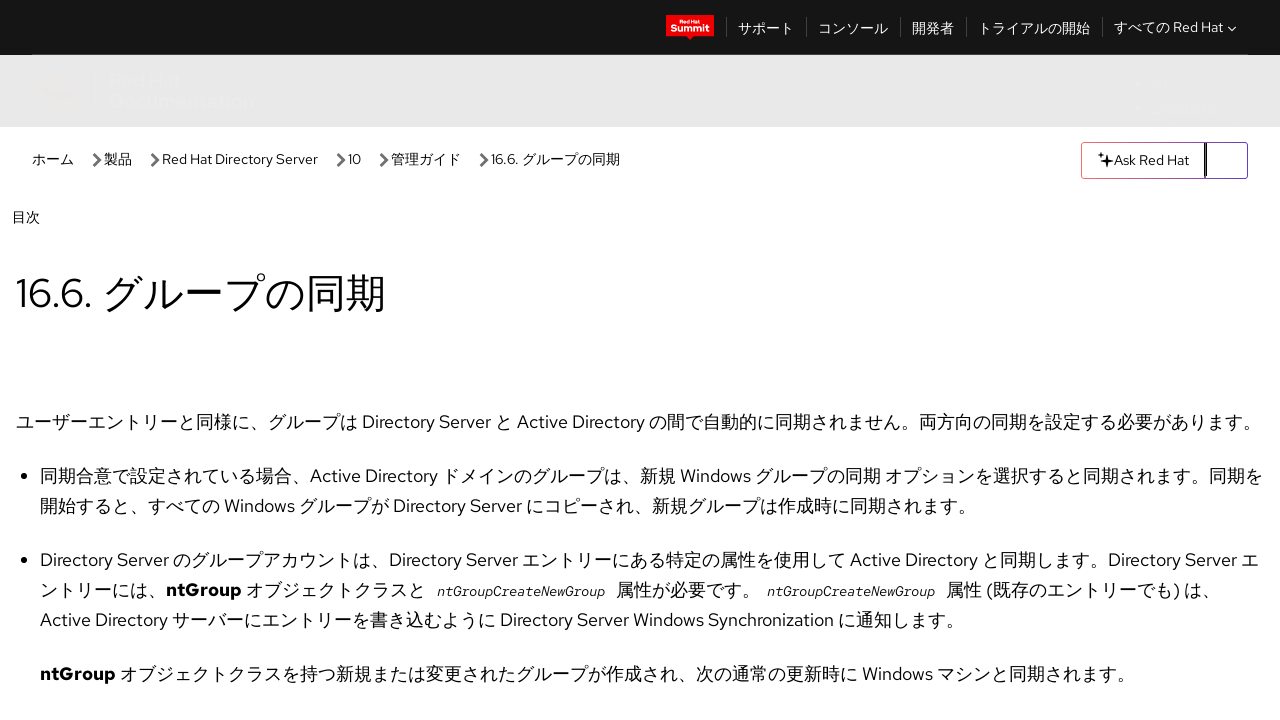

--- FILE ---
content_type: text/javascript; charset=utf-8
request_url: https://docs.redhat.com/_nuxt/CWBsdfzk.js
body_size: 3761
content:
import{i as E,r as b,j as I,B as A,q as Z,S as R,s as V,C as M,o as k,v as S,e as t,c as x,y as B,x as v,g as o,m as N,J as P,T as $}from"./BZjeNEOc.js";import{u as q}from"./BRwrLIGl.js";const G={class:"ask-red-hat-button-container"},O=["data-analytics-category"],z=["icon"],D=["id"],U={id:"ai-link-list",class:"ask-red-hat-assitant-list-container"},j={class:"ask-red-hat-assitant-list-item claude-link"},K=["data-analytics-category"],J={class:"ask-red-hat-assitant-list-item chatgpt-link"},F=["data-analytics-category"],Q={__name:"AskRedHatButton",props:["component"],setup(d){const{openAskRedHatChat:_,closeAskRedHatChat:m,askRedHatChatOpenState:r}=q(),l=b(null),s=b(!1),y=I(),p=y.path,f=A(()=>{const e=["en","fr","ja","ko","zh-cn","es","de","it","pt-br"],a=p.split("/").find(i=>i&&!e.includes(i))||"";return["RHDOC",a?a.charAt(0).toUpperCase()+a.slice(1):"",d.component].filter(Boolean).join("|")}),T=`https://chat.openai.com/?hints=search&prompt=Summarize+this+page,+and+I+will+ask+questions+about+it+afterward:https://docs.redhat.com${p}`,H=`https://claude.ai/new?q=Summarize+this+page,+and+I+will+ask+questions+about+it+afterward:https://docs.redhat.com${p}`;function g(e){return y.path.includes(e)}const L=A(()=>d.component==="footer"?s.value?"caret-up-fill":"caret-down-fill":s.value?"caret-up":"caret-down");function u(){s.value=!s.value}function w(e){s!=null&&s.value&&!e.target.closest(".ask-red-hat-button-container")&&u()}return Z(()=>{const{$keycloak:e}=R(),a=n=>{const c=document.getElementById("askToggle"),C=document.querySelector(".pf-chatbot__message-bar textarea");n.key===" "&&l.value&&document.activeElement===l.value&&(n.preventDefault(),r.value!==!0?(_(),c.classList.add("active"),e.authenticated?e.authenticated&&C.focus():setTimeout(()=>{document.getElementById("login-container__close").focus()},300)):(m(),c.classList.remove("active"))),n.key==="Escape"&&r.value==!0&&(c.focus(),m())},h=n=>{const c=document.querySelector(".pf-chatbot__message-bar-input textarea");n.target===l.value&&r.value===!1?(_(),e.authenticated&&(c.focus(),c.focus())):n.target===l.value&&r.value==!0&&m(),!e.authenticated&&n.target===l.value&&setTimeout(()=>{document.getElementById("login-container__close").focus()},100)},i=n=>{s!=null&&s.value&&!document.getElementById("ask-red-hat-llm-popover").contains(n.relatedTarget)&&u()};document.addEventListener("keydown",a),document.addEventListener("click",h),document.addEventListener("click",w),document.addEventListener("focusout",i)}),V(()=>{document.removeEventListener("keydown",handleButtonPressActivity),document.removeEventListener("click",handleButtonClickActivity),document.removeEventListener("click",w),document.removeEventListener("focusout",handleTabOutside)}),(e,a)=>{const h=$;return k(),M(h,null,{default:S(()=>[t("div",G,[t("button",{id:"askToggle",ref_key:"buttonRef",ref:l,"aria-label":"Ask Red Hat AI Assistant","data-analytics-category":`${o(f)}|Ask Red Hat`,"data-analytics-text":"Ask Red Hat","data-analytics-linkType":"cta",class:v({"ask-red-hat-button full":g("/documentation"),"ask-red-hat-button half":!g("/documentation"),active:o(r)}),onClick:a[0]||(a[0]=(...i)=>e.handleButtonClickActivity&&e.handleButtonClickActivity(...i))},a[1]||(a[1]=[t("svg",{xmlns:"http://www.w3.org/2000/svg",viewBox:"0 0 32 32"},[t("path",{d:"m30.155 17.267-9.422-2-2-9.422a.75.75 0 0 0-1.466 0l-2 9.422-9.422 2a.75.75 0 0 0 0 1.466l9.422 2 2 9.422a.75.75 0 0 0 1.466 0l2-9.422 9.422-2a.75.75 0 0 0 0-1.466ZM6 11.75a.75.75 0 0 0 .733-.595l.775-3.647 3.647-.775a.75.75 0 0 0 0-1.466l-3.647-.775L6.733.845a.75.75 0 0 0-1.466 0l-.775 3.647-3.647.775a.75.75 0 0 0 0 1.466l3.647.775.775 3.647A.75.75 0 0 0 6 11.75Z"})],-1),N(" Ask Red Hat ")]),10,O),g("/documentation")?(k(),x("button",{key:0,class:v(o(s)?"ask-red-hat-button ask-llm-toggle open":"ask-red-hat-button ask-llm-toggle"),variant:"tertiary","aria-label":"Toggle AI Options","icon-set":"ui",label:"Toggle AI Options",onClick:u,onKeydown:P(u,["esc"])},[t("rh-icon",{set:"microns",icon:o(L)},null,8,z)],34)):B("",!0),o(s)?(k(),x("nav",{key:1,id:d.component==="footer"?"footer-ask-red-hat-llm-popover":"ask-red-hat-llm-popover",class:v(["popover-container",d.component==="footer"?"footer-popover-container":""])},[t("ul",U,[a[4]||(a[4]=t("li",{class:"ask-red-hat-assitant-list-item__desc"}," Ask an AI assistant about this page ",-1)),t("li",j,[t("a",{href:H,target:"_blank","aria-label":"Ask Claude AI Assistant about current page","data-analytics-category":`${o(f)}|Claude`,"data-analytics-text":"Claude","data-analytics-linkType":"cta"},a[2]||(a[2]=[t("span",{class:"ask-red-hat-assitant-list-item__icon-text-container"},[t("span",{class:"ask-red-hat-assitant-list-item__icon"},[t("svg",{xmlns:"http://www.w3.org/2000/svg",width:"17",height:"16",fill:"none"},[t("path",{fill:"url(#a)",d:"m4.586 10.307 2.755-1.545.046-.134-.046-.075h-.134l-.46-.028-1.575-.043-1.365-.057-1.322-.07-.333-.072-.312-.41.032-.206.28-.188.4.035.886.06 1.33.093.964.056 1.428.149h.227l.032-.092-.077-.057-.061-.056-1.376-.932-1.489-.985-.78-.568-.421-.287-.213-.27-.092-.587.383-.422.515.035.13.035.522.4 1.113.862 1.453 1.07.212.177.085-.06.01-.043-.095-.16-.79-1.428-.843-1.453-.375-.603-.1-.361a1.756 1.756 0 0 1-.06-.425l.436-.592.24-.078.582.078.245.212.361.827.586 1.3.907 1.769.266.525.142.486.053.148h.091v-.085l.075-.996.138-1.224.134-1.574.047-.443.219-.531.436-.288.34.163.28.4-.039.26-.166 1.082-.326 1.694-.213 1.134h.124l.142-.142.574-.762.964-1.205.425-.478.497-.529.318-.251h.603l.443.659-.198.68-.62.787-.515.667-.737.992-.46.794.042.064.11-.01 1.665-.355.9-.163 1.075-.184.486.227.052.23-.19.472-1.15.284-1.346.269-2.006.475-.025.018.028.035.904.085.387.02h.946l1.762.132.46.304.276.372-.046.284-.71.36-.956-.226-2.233-.531-.766-.191h-.106v.063l.638.624 1.17 1.056 1.464 1.361.075.337-.188.265-.2-.028-1.286-.968-.496-.435-1.124-.947H11v.1l.26.379 1.367 2.056.071.63-.1.205-.354.124-.39-.07-.8-1.125-.826-1.266-.666-1.134-.082.046-.393 4.237-.184.216-.426.163-.354-.27-.188-.435.188-.861.227-1.125.184-.893.166-1.11.1-.368-.007-.025-.081.01-.837 1.149-1.272 1.72-1.007 1.077-.241.096-.418-.217.039-.386.233-.345 1.394-1.772.84-1.099.543-.634-.004-.092H7.95L4.25 11.824l-.66.085-.283-.266.035-.435.135-.142 1.112-.766-.003.004v.003Z"}),t("defs",null,[t("linearGradient",{id:"a",x1:"8.84",x2:"8.84",y1:".992",y2:"15.001",gradientUnits:"userSpaceOnUse"},[t("stop",{"stop-color":"#D97757"}),t("stop",{offset:"1","stop-color":"#DB5B32"})])])])]),t("span",{class:"ask-red-hat-assitant-list-item__text"},"Claude")],-1),t("span",{class:"ask-red-hat-assitant-list-item__icon external-icon"},[t("svg",{xmlns:"http://www.w3.org/2000/svg",width:"16",height:"14",fill:"none"},[t("path",{fill:"inherit",d:"M14.75.438H9.5c-.275 0-.5.196-.5.437 0 .24.225.438.5.438h4.295L6.65 7.564a.398.398 0 0 0 0 .617.53.53 0 0 0 .355.127c.13 0 .255-.044.355-.127l7.145-6.252v3.758c0 .241.225.438.5.438s.5-.197.5-.438V1.095c0-.363-.335-.657-.75-.657h-.005Z"}),t("path",{fill:"inherit",d:"M15 8.313c-.275 0-.5.196-.5.437v3.938h-13V1.312H6c.275 0 .5-.196.5-.437 0-.24-.225-.438-.5-.438H1.25C.835.438.5.732.5 1.095v11.812c0 .363.335.656.75.656h13.5c.415 0 .75-.293.75-.656V8.75c0-.24-.225-.438-.5-.438Z"})])],-1)]),8,K)]),t("li",J,[t("a",{href:T,target:"_blank","aria-label":"Ask ChatGPT AI Assistant about current page","data-analytics-category":`${o(f)}|ChatGPT`,"data-analytics-text":"ChatGPT","data-analytics-linkType":"cta"},a[3]||(a[3]=[t("span",{class:"ask-red-hat-assitant-list-item__icon-text-container"},[t("span",{class:"ask-red-hat-assitant-list-item__icon light-dark-theme-icon"},[t("svg",{xmlns:"http://www.w3.org/2000/svg",width:"17",height:"16",fill:"none"},[t("path",{fill:"#fff",d:"M15.368 8.181a3.307 3.307 0 0 0-.93-1.556 2.96 2.96 0 0 0-.155-2.636 3.311 3.311 0 0 0-2.024-1.552 3.308 3.308 0 0 0-1.814.028 2.95 2.95 0 0 0-2.359-1.184A3.335 3.335 0 0 0 4.85 3.838h-.01a2.934 2.934 0 0 0-2.196 1.455 3.308 3.308 0 0 0-.333 2.528c.163.606.486 1.138.931 1.557a2.955 2.955 0 0 0 .155 2.635 3.311 3.311 0 0 0 2.023 1.552c.287.077.578.115.868.115.32 0 .638-.051.946-.144a2.941 2.941 0 0 0 2.36 1.185 3.336 3.336 0 0 0 3.238-2.56 2.947 2.947 0 0 0 2.205-1.452 3.31 3.31 0 0 0 .332-2.528Zm-3.274-5.126a2.673 2.673 0 0 1 1.634 1.254 2.32 2.32 0 0 1 .182 1.91c-.032-.02-.062-.042-.094-.061l-2.934-1.694a.322.322 0 0 0-.323.002L7.295 6.399 7.28 4.924l2.772-1.6a2.677 2.677 0 0 1 2.043-.269Zm-1.739 4.049.02 1.76-1.516.899-1.535-.864-.02-1.761 1.515-.898 1.536.864Zm-4.96-2.49A2.695 2.695 0 0 1 8.086 1.92c.675 0 1.31.293 1.747.796-.034.018-.069.033-.102.053L6.797 4.464a.321.321 0 0 0-.16.28l.042 3.793-1.284-.723v-3.2ZM2.928 7.655a2.675 2.675 0 0 1 .27-2.043c.339-.587.903-.983 1.562-1.111-.001.037-.005.073-.005.111v3.388a.32.32 0 0 0 .163.28l3.305 1.858-1.268.752-2.772-1.6a2.673 2.673 0 0 1-1.255-1.635Zm2.657 5.292a2.673 2.673 0 0 1-1.634-1.255 2.315 2.315 0 0 1-.184-1.91c.033.02.063.043.096.062l2.934 1.694a.32.32 0 0 0 .323-.002l3.264-1.933.016 1.474-2.772 1.6a2.671 2.671 0 0 1-2.043.27Zm6.7-1.559a2.695 2.695 0 0 1-2.693 2.692c-.678 0-1.31-.294-1.747-.798.034-.018.07-.031.103-.05l2.934-1.694a.321.321 0 0 0 .16-.281L11 7.466l1.285.722v3.201Zm2.196-1a2.31 2.31 0 0 1-1.563 1.115c.002-.039.006-.076.006-.115V8.001a.32.32 0 0 0-.163-.279L9.456 5.863l1.268-.751 2.772 1.6c.623.36 1.068.94 1.254 1.635.186.694.09 1.42-.269 2.042Z"})])]),t("span",{class:"ask-red-hat-assitant-list-item__text"},"ChatGPT")],-1),t("span",{class:"ask-red-hat-assitant-list-item__icon external-icon"},[t("svg",{xmlns:"http://www.w3.org/2000/svg",width:"16",height:"14",fill:"none"},[t("path",{fill:"inherit",d:"M14.75.438H9.5c-.275 0-.5.196-.5.437 0 .24.225.438.5.438h4.295L6.65 7.564a.398.398 0 0 0 0 .617.53.53 0 0 0 .355.127c.13 0 .255-.044.355-.127l7.145-6.252v3.758c0 .241.225.438.5.438s.5-.197.5-.438V1.095c0-.363-.335-.657-.75-.657h-.005Z"}),t("path",{fill:"inherit",d:"M15 8.313c-.275 0-.5.196-.5.437v3.938h-13V1.312H6c.275 0 .5-.196.5-.437 0-.24-.225-.438-.5-.438H1.25C.835.438.5.732.5 1.095v11.812c0 .363.335.656.75.656h13.5c.415 0 .75-.293.75-.656V8.75c0-.24-.225-.438-.5-.438Z"})])],-1)]),8,F)])])],10,D)):B("",!0)])]),_:1})}}},tt=E(Q,[["__scopeId","data-v-920bff47"]]);export{tt as _};
